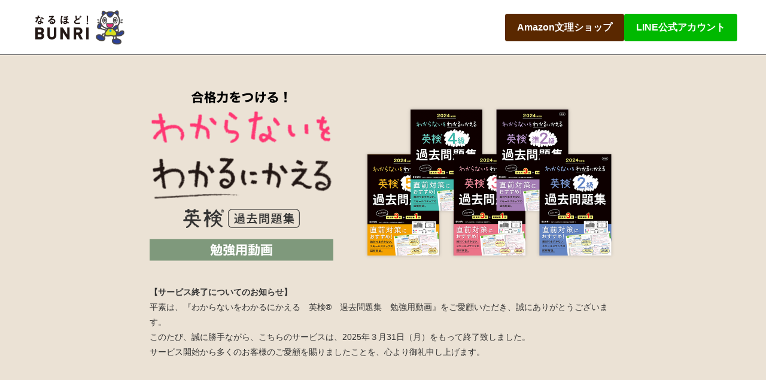

--- FILE ---
content_type: text/html; charset=utf-8
request_url: https://portal.bunri.jp/kaeru/eiken-kakomon/pacemaker.html
body_size: 2516
content:
<!DOCTYPE HTML>
<html lang="ja">

<head>
    <!-- Google Tag Manager -->
    <script>(function(w,d,s,l,i){w[l]=w[l]||[];w[l].push({'gtm.start':
            new Date().getTime(),event:'gtm.js'});var f=d.getElementsByTagName(s)[0],
        j=d.createElement(s),dl=l!='dataLayer'?'&l='+l:'';j.async=true;j.src=
        'https://www.googletagmanager.com/gtm.js?id='+i+dl;f.parentNode.insertBefore(j,f);
    })(window,document,'script','dataLayer','GTM-5DGDVS2');</script>
    <!-- End Google Tag Manager -->

    <!-- Global site tag (gtag.js) - Google Analytics -->
	<script async src="https://www.googletagmanager.com/gtag/js?id=UA-1998430-8"></script>
	<script>
		window.dataLayer = window.dataLayer || [];

		function gtag() {
			dataLayer.push(arguments);
		}
		gtag('js', new Date());
		gtag('config', 'UA-1998430-8');

	</script>
    <meta charset="utf-8">
    <meta http-equiv="X-UA-Compatible" content="IE=edge,chrome=1">
    <meta http-equiv="cleartype" content="on">
    <meta name="format-detection" content="telephone=no,address=no,email=no">
    <meta name="viewport" content="width=device-width">
    <title>「わからないをわかるにかえる英検過去問題集」勉強用動画</title>
    <meta name="robots" content="index,follow">
    <meta name="description" content="「わからないをわかるにかえる英検過去問題集」勉強用動画ページです。">

    <!-- Open Graph protocol | facebook Developers -->
    <meta name="twitter:card" content="summary_large_image" />
    <meta name="twitter:site" content="@Bunri" />
    <meta property="og:title" content="「わからないをわかるにかえる英検過去問題集」勉強用動画" />
    <meta property="og:type" content="website" />
    <meta property="og:url" content="https://portal.bunri.jp/kaeru/eiken-kakomon/pacemaker.html" />
    <meta property="og:description" content="「わからないをわかるにかえる英検過去問題集」勉強用動画ページです。" />
    <meta property="og:image" content="https://portal.bunri.jp/kaeru/img/ogp-eiken.jpg" />
    <!-- /Open Graph protocol | facebook Developers -->

    <link rel="stylesheet" href="/kaeru/css/reset.css">
    <link rel="stylesheet" href="/kaeru/css/base.css">
    <link rel="stylesheet" href="/kaeru/css/pacemaker/pacemaker.css?v=20250325">
    <script src="https://code.jquery.com/jquery-3.6.3.min.js" integrity="sha256-pvPw+upLPUjgMXY0G+8O0xUf+/Im1MZjXxxgOcBQBXU=" crossorigin="anonymous"></script>
</head>

<body>
    <!-- Google Tag Manager (noscript) -->
    <noscript><iframe src="https://www.googletagmanager.com/ns.html?id=GTM-5DGDVS2"
                      height="0" width="0" style="display:none;visibility:hidden"></iframe></noscript>
    <!-- End Google Tag Manager (noscript) -->

    <header class="header">
		<div class="header__inner">
		  <h1 class="header__logo">
			<a href="/"
			  ><img
				src="/kaeru/img/logo.svg"
				alt="なるほど！BUNRI"
				width="166"
				height="70"
			/></a>
		  </h1>
		  <div class="header__buttons">
			<div class="header__button">
			  <a href="https://www.amazon.co.jp/stores/page/F0884234-FBEE-48A0-AD82-1DA823BEB5C2?channel=lp" target="_blank" class="button"
				>Amazon文理ショップ</a
			  >
			</div>
			<div class="header__button">
			  <a
				href="https://liff.line.me/1661107673-ORnApnoP/landing?follow=%40507bzmdr&lp=pT3XPF&liff_id=1661107673-ORnApnoP"
				target="_blank"
				class="button--green"
				>line公式アカウント</a
			  >
			</div>
		  </div>
		</div>
	</header>


    <div id="main">
        <div class="mv">
            <div class="mv-img">
                <img src="/kaeru/img/pacemaker/pacemaker_title.png" alt="わからないをわかるにかえる英検過去問題集勉強用動画" class="mv-title">
                <img src="/kaeru/img/pacemaker/mv_book_kakomon.png" alt="わからないをわかるにかえる英検過去問題集書影" class="mv-book">
            </div>
            <p class="mv-text"><span style="font-weight: bold;">【サービス終了についてのお知らせ】</span><br>平素は、『わからないをわかるにかえる　英検®　過去問題集　勉強用動画』をご愛顧いただき、誠にありがとうございます。<br>このたび、誠に勝手ながら、こちらのサービスは、2025年３月31日（月）をもって終了致しました。<br>サービス開始から多くのお客様のご愛顧を賜りましたことを、心より御礼申し上げます。</p>
        </div>
    </div><!-- end main-->

    <!-- スムーズスクロール -->
    <script>
        $(function() {
            // #で始まるアンカーをクリックした場合に処理
            $('a[href^="#"]').click(function() {
                // 移動先を50px上にずらす
                var adjust = 100;
                // スクロールの速度
                var speed = 400; // ミリ秒
                // アンカーの値取得
                var href = $(this).attr("href");
                // 移動先を取得
                var target = $(href == "#" || href == "" ? 'html' : href);
                // 移動先を調整
                var position = target.offset().top - adjust;
                // スムーススクロール
                $('body,html').animate({
                    scrollTop: position
                }, speed, 'swing');
                return false;
            });
        });

    </script>

    <!-- タブ切り分け -->
    <script>
        $(function() {
            $('.tab').on('click', function() {
                $('.tab, .panel').removeClass('active');

                $(this).addClass('active');

                var index = $('.tab').index(this);
                $('.panel').eq(index).addClass('active');
            });
        });

    </script>

    <!-- sticky menu -->
    <script>
        $(function() {
            var fix = $(".sticky-wrapper");
            var fixTop = fix.offset().top;
            $(window).scroll(function() {
                if ($(window).scrollTop() >= fixTop) {
                    fix.css("position", "fixed");
                    fix.css("top", "0");
                    $('.panel-area').css("padding-top", "110px");
                } else {
                    fix.css("position", "");
                    fix.css("top", "");
                    $('.panel-area').css("padding-top", "12px");
                }
            });
        });

    </script>
</body>
</html>


--- FILE ---
content_type: text/css
request_url: https://portal.bunri.jp/kaeru/css/reset.css
body_size: 831
content:
@charset "UTF-8";
html, body, div, span, applet, object, iframe,
h1, h2, h3, h4, h5, h6, p, blockquote, pre,
a, abbr, acronym, address, big, cite, code,
del, dfn, em, img, ins, kbd, q, s, samp,
small, strike, strong, sub, sup, tt, var,
b, u, i, center,
dl, dt, dd, ol, ul, li,
fieldset, form, label, legend,
table, caption, tbody, tfoot, thead, tr, th, td,
article, aside, canvas, details, embed,
figure, figcaption, footer, header, hgroup,
menu, main, nav, output, ruby, section, summary,
time, mark, audio, video {
	margin: 0;
	padding: 0;
	border: 0;
/*	vertical-align: middle;*/
}
article, aside, details, figcaption, figure,
footer, header, hgroup, menu, main, nav, section {
	display: block;
}
html {
	color: #000;
	font-family: "Hiragino Kaku Gothic ProN", メイリオ, meiryo, 游ゴシック, sans-serif;
	font-size: 62.5%;
	/*overflow-y:scroll;*/
}
body {
	font-size: 1.5rem;
	background-color: #fff;
	text-justify: inter-ideograph;
	word-break: normal;
	line-break: strict;
	-webkit-text-size-adjust: 100%;
	/*overflow: scroll;*/
}
ol, ul {
	list-style: none;
}
blockquote, q {
	quotes: none;
}
blockquote:before, blockquote:after,
q:before, q:after {
	content: '';
	content: none;
}
table {
	border-collapse: collapse;
	border-spacing: 0;
}
button {
	border: none;
	cursor: pointer;
}
a, button {
	color: #333;
	text-decoration: none;
	cursor: pointer;
}

a:hover, button:hover {
	opacity: 0.8;
	cursor: pointer;
}
select, input, textarea, button {
	font-family: 'Noto Sans JP', sans-serif, "ヒラギノ角ゴ Pro W3", "Hiragino Kaku Gothic Pro", "メイリオ", Meiryo, "ＭＳ Ｐゴシック";
	margin: 0;
	padding: 0;
	vertical-align: middle;
}
button, input {
	padding: 0;
}
select, input, textarea, button {
	margin: 0;
	padding: 0;
	vertical-align: middle;
	font-family:inherit;
	font-size:inherit;
	font-weight:inherit;
}
select, input, textarea {
	font-size: 1.6rem;
}
img{
	vertical-align:bottom;
}


--- FILE ---
content_type: text/css
request_url: https://portal.bunri.jp/kaeru/css/base.css
body_size: 592
content:
/* header
------------------------------------------------*/

.header {
	background-color: #fff!important;
	border-bottom: 1px solid #333;
	left: 0;
	padding: 12px 0 11px!important;
	right: 0;
	top: 0;
	z-index: 900;
}
.header__inner {
	align-items: center;
	display: flex;
	padding: 0 8px!important;
}

.header__logo {
	display: flex;
}

.header__logo a {
	display: inline-block;
	height: inherit;
	width: 162px;
}

.header__logo img {
	-o-object-fit: contain;
	aspect-ratio: 120/51;
	height: 100%;
	object-fit: contain;
	width: 100%;
}

.header__buttons {
	display: flex;
	flex-direction: column;
	gap: 0.5rem;
	margin-left: auto;
}
.button,
.button--green {
	background-color: #5a2800;
	border-radius: 0.375rem;
	color: #fff;
	display: inline-block;
	font-size: 1.3rem;
	font-weight: 600;
	line-height: 1;
	padding: 11px 0;
	text-align: center;
  text-decoration: none;
  width: 164px;
}

.button--green {
	background-color: #00b900;
	text-transform: uppercase;
}

.header__button a {
  transition:opacity 0.3s;
  text-decoration: none;
}
@media (hover: hover) {

	.header__button a:hover {
		opacity: 0.7;
    color: #fff;
	}
}

@media screen and (min-width: 768px) {
.header {
	padding: 15px 0 14px;
}

.header__inner {
	margin-left: auto;
	margin-right: auto;
	max-width: 1200px;
}

.header__logo a {
	width: 162px;
}

.header__buttons {
	flex-direction: initial;
	gap: 24px;
}

.button,
.button--green {
	font-size: 16px;
	padding: 15px 20px;
  width: auto;
}
}

@media screen and (min-width: 768px) {

	.pc {
		display: block;
	}
	
	.sp {
		display: none;
	}
}

.text-eiken {
	width: 700px;
	font-size: 12px;
	margin: 0 auto;
}
.text-eiken ul li {
	list-style: '※';
}
@media screen and (max-width: 768px) {
	.text-eiken {
		width: calc(100% - 57px);
		margin-top: 33px;
		font-size: 12px;
	}
}

--- FILE ---
content_type: text/css
request_url: https://portal.bunri.jp/kaeru/css/pacemaker/pacemaker.css?v=20250325
body_size: 1759
content:
@charset "UTF-8";

body {
  color: #333;
  background: #EBE2D5;
  font-family: 'ヒラギノ角ゴ ProN', 'Hiragino Kaku Gothic ProN', 'メイリオ', Meiryo, 'ＭＳ Ｐゴシック', sans-serif;
  line-height: 1.8;
  word-wrap: break-word;
  overflow-wrap: break-word;
  font-size: 14px;
}

.clearfix:after {
  content: "";
  display: block;
  clear: both;
}

* {
  box-sizing: border-box;
}

img {
  max-width: 100%;
}

a:hover {
  opacity: 0.8;
}

.text-center {
  text-align: center;
}

.mb10 {
  margin-bottom: 10px !important;
}

.mb20 {
  margin-bottom: 20px !important;
}

.mb30 {
  margin-bottom: 30px !important;
}


/*header  -------------------------------------------- */
.h-main {
  height: 100px;
  border-bottom: 1px solid #a79e7f;
}

.h-inner {
  height: 100px;
}

.l-inner {
  width: 1000px;
  margin: 0 auto;
}

.l-sideWrp--both {
  display: -webkit-box;
  display: -ms-flexbox;
  display: flex;
  -webkit-box-pack: justify;
  -ms-flex-pack: justify;
  justify-content: space-between;
  -webkit-box-align: center;
  -ms-flex-align: center;
  align-items: center;
}

.l-linkBlock {
  display: block;
  margin-top: 8px
}

.h-logoBox_logo {
  width: 166px;
}

.h-btnBox {
  position: relative;
  width: 190px;
  height: 35px;
  text-align: center;
  border-radius: 5px;
  background-color: #5a3c00;
}

.h-btnBox:hover {
  opacity: .7;
}

.h-btnBox::before {
  position: absolute;
  top: 0;
  bottom: 0;
  left: 20px;
  width: 9px;
  height: 10px;
  margin: auto 0;
  content: '';
  background-image: url(../../img/icon_triangle.svg);
}

.h-btnBox::before:hover {
  opacity: .7
}

.h-btnBox_btn {
  font-size: 13px;
  font-weight: 700;
  line-height: 35px;
  display: block;
  padding-left: 20px;
  letter-spacing: .06em;
  color: #fff;
  text-decoration: none;
}

@media screen and (max-width: 991px) {
  .l-inner {
    width: 93%;
  }
}

@media screen and (max-width: 380px) {
  .h-logoBox_logo {
    width: 105px;
  }
}


/*footer  -------------------------------------------- */
footer {
  position: relative;
}

.f-main {
  height: 50px;
  color: #5a3c00;
  border-top: 1px solid;
}

.f-inner {
  height: 50px;
}

.f-copy {
  font-size: 12px;
  font-weight: 400;
  line-height: 3.6;
  text-align: center;
  letter-spacing: .04em;
  color: #000;
}

.totop {
  position: absolute;
  right: 12px;
  bottom: 80px;
  width: 40px;
  height: 40px;
  border-radius: 50%;
  background-color: rgba(90, 60, 0, 0.7);
}

.totop-btn {
  display: block;
  color: #fff;
  width: 16px;
  height: 16px;
  border: 2px solid currentColor;
  border-left: 0;
  border-bottom: 0;
  box-sizing: border-box;
  transform: translateY(25%) rotate(-45deg);
  margin: 12px;
}


/* main  -------------------------------------------- */

#main {
  background-color: #EBE2D5;
}

.mv {
  padding: 60px 0;
}

.mv-img {
  display: flex;
  width: 780px;
  justify-content: space-between;
  align-items: flex-end;
  margin: auto;
}

.mv-img .mv-title {
  width: 307px;
}

.mv-img .mv-book {
  width: 425px;
}

.mv-text {
  width: 780px;
  margin: 40px auto 0 auto;
}

.content {
  width: 960px;
  margin: auto;
  padding-bottom: 60px;
}

.tab-area {
  display: flex;
  justify-content: space-between;
  list-style: none;
  margin-block-start: 0;
  margin-block-end: 0;
  padding-inline-start: 0;
  cursor: pointer;
}

.tab {
  width: calc((100% - 4px) / 5);
  text-align: center;
  color: #fff;
  background-color: #868686;
  border-top-left-radius: 36px;
  border-top-right-radius: 36px;
  padding-top: 16px;
  padding-bottom: 16px;
  font-size: 22px;
  font-weight: bold;
}

.tab.active {
  background-color: #7F997C;
}

.panel-area {
  background-color: #fff;
  padding-top: 24px;
  padding-bottom: 48px;
}

.panel {
  display: none;
  text-align: center;
}

.panel.active {
  display: block;
}

.panel-body {
  width: 700px;
  margin: auto;
}

.sticky-wrapper {
  padding-top: 24px;
  padding-bottom: 48px;
  margin-left: auto;
  margin-right: auto;
  width: 840px;
  z-index: 100;
  left: 0;
  right: 0;
}

.sticky {
  display: flex;
  justify-content: space-between;
  background-color: #fff;
  border-radius: 12px;
  box-shadow: 0 0 10px rgba(0, 0, 0, 0.16)
}

.sticky-text {
  color: red;
  padding: 6px;
  background: #fff;
  text-align: left;
}
.sticky-4 .sticky-item {
  width: calc((100% - 3px) / 4);
}

.sticky-5 .sticky-item {
  width: calc((100% - 4px) / 5);
}

.sticky-6 .sticky-item {
  width: calc((100% - 5px) / 6);
}

.sticky-item a {
  display: block;
  padding-top: 16px;
  padding-bottom: 16px;
}

.sticky-item a:hover {
  color: #7F997C;
}

.sticky-item:last-of-type a p {
  border: 0;
}

.sticky-item a p {
  font-size: 18px;
  font-weight: bold;
  line-height: 1.5;
/*  border-right: 1px solid #666;*/
}

.level-item {
  margin-bottom: 80px;
}

.video-title {
  font-size: 22px;
  font-weight: bold;
  text-align: left;
  line-height: 1;
  padding-top: 12px;
  padding-bottom: 12px;
  margin-bottom: 20px;
  border-top: 1px solid #ccc;
  border-bottom: 1px solid #ccc;
}

.line::after {
  content: "";
  display: block;
  width: 1px;
  height: 24px;
  margin-top: 18px;
  background-color: #666;
}

.sticky .line:first-of-type,
.sticky .line:last-of-type {
  opacity: 0;
}

@media screen and (max-width: 991px) {
  .mv-img {
    width: calc(100% - 40px);
    flex-direction: column;
    align-items: center;
  }

  .mv-img .mv-title {
    width: 90%;
    margin-bottom: 30px;
  }

  .mv-img .mv-book {
    width: 100%;
  }

  .mv-text {
    margin-top: 30px;
    width: calc(100% - 36px);
  }

  .content {
    width: calc(100% - 36px);
  }

  .tab {
    border-top-left-radius: 16px;
    border-top-right-radius: 16px;
    padding-top: 10px;
    padding-bottom: 10px;
    font-size: 15px;
  }

  .sticky {
    display: flex;
    overflow-x: auto;
    -webkit-overflow-scrolling: touch;
    white-space: nowrap;
  }

  .sticky-wrapper {
    padding: 8px 16px 24px 16px;
    width: inherit;
  }

  .sticky .sticky-item {
    width: inherit;
  }

  .sticky-item a {
    padding-top: 16px;
    padding-bottom: 16px;
  }

  .sticky-item a p {
    font-size: 15px;
    padding-left: 12px;
    padding-right: 12px;
  }

  .panel-body {
    width: calc(100% - 36px);
  }

  .level-item {
    margin-bottom: 40px;
  }

  .level-item:last-of-type {
    margin-bottom: 0;
  }
}


--- FILE ---
content_type: image/svg+xml
request_url: https://portal.bunri.jp/kaeru/img/logo.svg
body_size: 14721
content:
<svg xmlns="http://www.w3.org/2000/svg" xmlns:xlink="http://www.w3.org/1999/xlink" width="120" height="50.526"><image width="120" height="50.526" xlink:href="[data-uri]"/></svg>